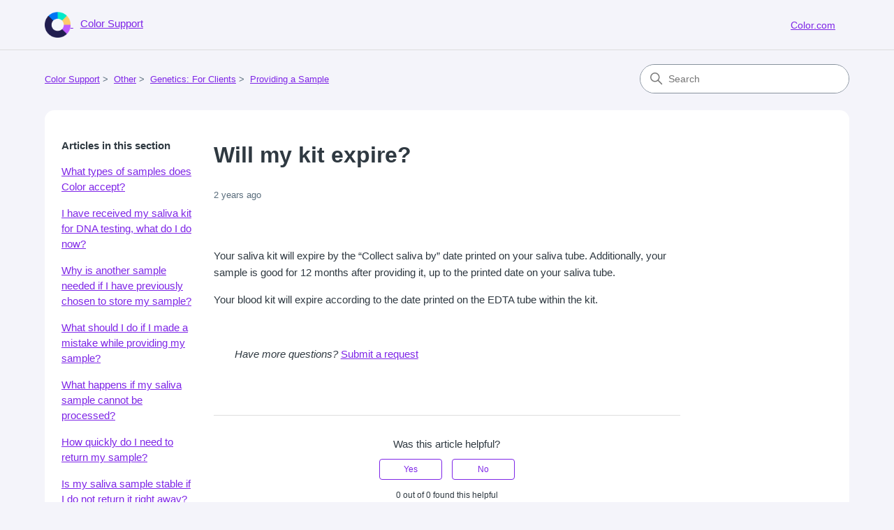

--- FILE ---
content_type: text/html; charset=utf-8
request_url: https://help.color.com/hc/en-us/articles/18242875188379-Will-my-kit-expire
body_size: 5107
content:
<!DOCTYPE html>
<html dir="ltr" lang="en-US">
<head>
  <meta charset="utf-8" />
  <!-- v26860 -->


  <title>Will my kit expire? &ndash; Color Support</title>

  

  <meta name="description" content="Your saliva kit will expire by the “Collect saliva by” date printed on your saliva tube. Additionally, your sample is good for 12 months..." /><meta property="og:image" content="https://help.color.com/hc/theming_assets/01HZPMJSBRKZNWZSJRBT6EM3SH" />
<meta property="og:type" content="website" />
<meta property="og:site_name" content="Color Support" />
<meta property="og:title" content="Will my kit expire?" />
<meta property="og:description" content="Your saliva kit will expire by the “Collect saliva by” date printed on your saliva tube. Additionally, your sample is good for 12 months after providing it, up to the printed date on your saliva tu..." />
<meta property="og:url" content="https://help.color.com/hc/en-us/articles/18242875188379-Will-my-kit-expire" />
<link rel="canonical" href="https://help.color.com/hc/en-us/articles/18242875188379-Will-my-kit-expire">
<link rel="alternate" hreflang="en-us" href="https://help.color.com/hc/en-us/articles/18242875188379-Will-my-kit-expire">
<link rel="alternate" hreflang="x-default" href="https://help.color.com/hc/en-us/articles/18242875188379-Will-my-kit-expire">

  <link rel="stylesheet" href="//static.zdassets.com/hc/assets/application-f34d73e002337ab267a13449ad9d7955.css" media="all" id="stylesheet" />
  <link rel="stylesheet" type="text/css" href="/hc/theming_assets/17093551/14721456747291/style.css?digest=26359065107227">

  <link rel="icon" type="image/x-icon" href="/hc/theming_assets/01HZPMJSG7B7AQCZSN7XDG7H38">

    

  <meta content="width=device-width, initial-scale=1.0" name="viewport" />
<!-- Make the translated search clear button label available for use in JS -->
<!-- See buildClearSearchButton() in script.js -->
<script type="text/javascript">window.searchClearButtonLabelLocalized = "Clear search";</script>

  
</head>
<body class="">
  
  
  

  <a class="skip-navigation" tabindex="1" href="#main-content">Skip to main content</a>

<header class="header">
  <div class="logo">
    <a title="Home" href="/hc/en-us">
      <img src="/hc/theming_assets/01HZPMJSBRKZNWZSJRBT6EM3SH" alt="Color Logo" />
      
        <span>Color Support</span>
      
    </a>
  </div>

  <div class="nav-wrapper-desktop">
    <nav class="user-nav" id="user-nav">
       <a target="_blank" href="https://www.color.com/">Color.com</a>
    </nav>
    
  </div>

  <div class="nav-wrapper-mobile">
    <button class="menu-button-mobile" aria-controls="user-nav-mobile" aria-expanded="false" aria-label="Toggle navigation menu">
      
      <svg xmlns="http://www.w3.org/2000/svg" width="16" height="16" focusable="false" viewBox="0 0 16 16" class="icon-menu">
        <path fill="none" stroke="currentColor" stroke-linecap="round" d="M1.5 3.5h13m-13 4h13m-13 4h13"/>
      </svg>
    </button>
    <nav class="menu-list-mobile" id="user-nav-mobile" aria-expanded="false">
      <ul class="menu-list-mobile-items">
        
        <li class="item"><a target="_blank" href="https://www.color.com/">Color.com</a></li>
        <li class="nav-divider"></li>
        
        </li>
      </ul>
    </nav>
  </div>

</header>


  <main role="main">
    <div class="container-divider"></div>
<div class="container">
  <nav class="sub-nav" id="navigate-search">
    <nav aria-label="Current location">
  <ol class="breadcrumbs">
    
      <li>
        
          <a href="/hc/en-us">Color Support</a>
        
      </li>
    
      <li>
        
          <a href="/hc/en-us/categories/42133980662683-Other">Other</a>
        
      </li>
    
      <li>
        
          <a href="/hc/en-us/sections/18199216619035-Genetics-For-Clients">Genetics: For Clients</a>
        
      </li>
    
      <li>
        
          <a href="/hc/en-us/sections/18199421830939-Providing-a-Sample">Providing a Sample</a>
        
      </li>
    
  </ol>
</nav>

    <div class="search-container">
      <svg xmlns="http://www.w3.org/2000/svg" width="12" height="12" focusable="false" viewBox="0 0 12 12" class="search-icon" aria-hidden="true">
        <circle cx="4.5" cy="4.5" r="4" fill="none" stroke="currentColor"/>
        <path stroke="currentColor" stroke-linecap="round" d="M11 11L7.5 7.5"/>
      </svg>
      <form role="search" class="search" data-search="" action="/hc/en-us/search" accept-charset="UTF-8" method="get"><input type="hidden" name="utf8" value="&#x2713;" autocomplete="off" /><input type="hidden" name="category" id="category" value="42133980662683" autocomplete="off" />
<input type="search" name="query" id="query" placeholder="Search" aria-label="Search" /></form>
    </div>
  </nav>

  <div class="article-container" id="article-container">
    <aside class="article-sidebar" aria-labelledby="section-articles-title">
      
        <div class="collapsible-sidebar">
          <button type="button" class="collapsible-sidebar-toggle" aria-labelledby="section-articles-title" aria-expanded="false">
            <svg xmlns="http://www.w3.org/2000/svg" width="20" height="20" focusable="false" viewBox="0 0 12 12" aria-hidden="true" class="collapsible-sidebar-toggle-icon chevron-icon">
              <path fill="none" stroke="currentColor" stroke-linecap="round" d="M3 4.5l2.6 2.6c.2.2.5.2.7 0L9 4.5"/>
            </svg>
            <svg xmlns="http://www.w3.org/2000/svg" width="20" height="20" focusable="false" viewBox="0 0 12 12" aria-hidden="true" class="collapsible-sidebar-toggle-icon x-icon">
              <path stroke="currentColor" stroke-linecap="round" d="M3 9l6-6m0 6L3 3"/>
            </svg>
          </button>
          <h3 id="section-articles-title" class="collapsible-sidebar-title sidenav-title">
            Articles in this section
          </h3>
          <div class="collapsible-sidebar-body">
            <ul>
              
                <li>
                  <a href="/hc/en-us/articles/18242791236635-What-types-of-samples-does-Color-accept" class="sidenav-item ">What types of samples does Color accept?</a>
                </li>
              
                <li>
                  <a href="/hc/en-us/articles/18242792450331-I-have-received-my-saliva-kit-for-DNA-testing-what-do-I-do-now" class="sidenav-item ">I have received my saliva kit for DNA testing, what do I do now?</a>
                </li>
              
                <li>
                  <a href="/hc/en-us/articles/18242754848539-Why-is-another-sample-needed-if-I-have-previously-chosen-to-store-my-sample" class="sidenav-item ">Why is another sample needed if I have previously chosen to store my sample?</a>
                </li>
              
                <li>
                  <a href="/hc/en-us/articles/18242755503771-What-should-I-do-if-I-made-a-mistake-while-providing-my-sample" class="sidenav-item ">What should I do if I made a mistake while providing my sample?</a>
                </li>
              
                <li>
                  <a href="/hc/en-us/articles/18242800616475-What-happens-if-my-saliva-sample-cannot-be-processed" class="sidenav-item ">What happens if my saliva sample cannot be processed?</a>
                </li>
              
                <li>
                  <a href="/hc/en-us/articles/18242771978395-How-quickly-do-I-need-to-return-my-sample" class="sidenav-item ">How quickly do I need to return my sample?</a>
                </li>
              
                <li>
                  <a href="/hc/en-us/articles/18242787454619-Is-my-saliva-sample-stable-if-I-do-not-return-it-right-away" class="sidenav-item ">Is my saliva sample stable if I do not return it right away?</a>
                </li>
              
                <li>
                  <a href="/hc/en-us/articles/18242826526619-I-am-having-trouble-providing-a-saliva-sample-How-can-I-produce-enough-saliva" class="sidenav-item ">I am having trouble providing a saliva sample. How can I produce enough saliva?</a>
                </li>
              
                <li>
                  <a href="/hc/en-us/articles/18242875188379-Will-my-kit-expire" class="sidenav-item current-article">Will my kit expire?</a>
                </li>
              
            </ul>
            
          </div>
        </div>
      
    </aside>

    <article id="main-content" class="article">
      <header class="article-header">
        <h1 title="Will my kit expire?" class="article-title">
          Will my kit expire?
          
        </h1>

        <div class="article-author">
          
          <div class="article-meta">
            

            <div class="meta-group">
              
                <span class="meta-data"><time datetime="2023-08-25T03:02:31Z" title="2023-08-25T03:02:31Z" data-datetime="relative">August 25, 2023 03:02</time></span>
              
            </div>
          </div>
        </div>

        
      </header>

      <section class="article-info">
        <div class="article-content">
          <div class="article-body"><div class="intercom-interblocks-paragraph intercom-interblocks-align-left">
<p>Your saliva kit will expire by the “Collect saliva by” date printed on your saliva tube. Additionally, your sample is good for 12 months after providing it, up to the printed date on your saliva tube.</p>
</div>
<div class="intercom-interblocks-paragraph intercom-interblocks-align-left">
<p>Your blood kit will expire according to the date printed on the EDTA tube within the kit.</p>
<p>&nbsp;</p>
<div class="">
<div class="article intercom-force-break">
<div class="jsx-adf13c9b2a104cce ">
<div class="jsx-adf13c9b2a104cce article_body">
<article class="jsx-adf13c9b2a104cce " dir="ltr">
<div class="intercom-interblocks-paragraph intercom-interblocks-align-left">
<p><em>Have more questions?</em> <a href="https://www.color.com/support/question" target="_blank" rel="nofollow noopener noreferrer">Submit a request</a></p>
</div>
</article>
</div>
</div>
</div>
</div>
</div></div>

          

          
        </div>
      </section>

      <footer>
        <div class="article-footer">
          
          
        </div>
        
          <div class="article-votes">
            <span class="article-votes-question" id="article-votes-label">Was this article helpful?</span>
            <div class="article-votes-controls" role="group" aria-labelledby="article-votes-label">
              <button type="button" class="button article-vote article-vote-up" data-helper="vote" data-item="article" data-type="up" data-id="18242875188379" data-upvote-count="0" data-vote-count="0" data-vote-sum="0" data-vote-url="/hc/en-us/articles/18242875188379/vote" data-value="null" data-label="0 out of 0 found this helpful" data-selected-class="button-primary" aria-label="This article was helpful" aria-pressed="false">Yes</button>
              <button type="button" class="button article-vote article-vote-down" data-helper="vote" data-item="article" data-type="down" data-id="18242875188379" data-upvote-count="0" data-vote-count="0" data-vote-sum="0" data-vote-url="/hc/en-us/articles/18242875188379/vote" data-value="null" data-label="0 out of 0 found this helpful" data-selected-class="button-primary" aria-label="This article was not helpful" aria-pressed="false">No</button>
            </div>
            <small class="article-votes-count">
              <span class="article-vote-label" data-helper="vote" data-item="article" data-type="label" data-id="18242875188379" data-upvote-count="0" data-vote-count="0" data-vote-sum="0" data-vote-url="/hc/en-us/articles/18242875188379/vote" data-value="null" data-label="0 out of 0 found this helpful">0 out of 0 found this helpful</span>
            </small>
          </div>
        

        <!--<div class="article-more-questions">
          Have more questions? <a href="/hc/en-us/requests/new">Submit a request</a>
        </div>
        <div class="article-return-to-top">
          <a href="#article-container">
            Return to top
            <svg xmlns="http://www.w3.org/2000/svg" class="article-return-to-top-icon" width="20" height="20" focusable="false" viewBox="0 0 12 12" aria-hidden="true">
              <path fill="none" stroke="currentColor" stroke-linecap="round" d="M3 4.5l2.6 2.6c.2.2.5.2.7 0L9 4.5"/>
            </svg>
          </a>
        </div> -->
      </footer>

      <div class="article-relatives">
        
        
      </div>
      
    </article>
  </div>
</div>

  </main>

  <footer class="footer">
   <div class="footer-inner">
      <a title="Home" href="/hc/en-us">Color Support</a>
     
      <div class="footer-language-selector">
         
           <div class="dropdown language-selector">
              <button class="dropdown-toggle" aria-haspopup="true">
                
                  English (US)
                
                <svg xmlns="http://www.w3.org/2000/svg" width="12" height="12" focusable="false" viewBox="0 0 12 12" class="dropdown-chevron-icon" aria-hidden="true">
                  <path fill="none" stroke="currentColor" stroke-linecap="round" d="M3 4.5l2.6 2.6c.2.2.5.2.7 0L9 4.5"/>
                </svg>
              </button>
              <span class="dropdown-menu dropdown-menu-nd" role="menu">
              
                <a href="/hc/change_language/es?return_to=%2Fhc%2Fes" dir="ltr" rel="nofollow" role="menuitem">
                  
                    Español
                  
                </a>
              
                <a href="/hc/change_language/fr?return_to=%2Fhc%2Ffr" dir="ltr" rel="nofollow" role="menuitem">
                  
                    Kreyòl Ayisyen
                  
                </a>
              
                <a href="/hc/change_language/pt?return_to=%2Fhc%2Fpt" dir="ltr" rel="nofollow" role="menuitem">
                  
                    Português
                  
                </a>
              
                <a href="/hc/change_language/zh-cn?return_to=%2Fhc%2Fzh-cn" dir="ltr" rel="nofollow" role="menuitem">
                  
                    简体中文
                  
                </a>
              
                <a href="/hc/change_language/zh-tw?return_to=%2Fhc%2Fzh-tw" dir="ltr" rel="nofollow" role="menuitem">
                  
                    繁體中文
                  
                </a>
              
              </span>
           </div>
         
      </div>
   </div>
</footer>


  <!-- / -->

  
  <script src="//static.zdassets.com/hc/assets/en-us.bbb3d4d87d0b571a9a1b.js"></script>
  

  <script type="text/javascript">
  /*

    Greetings sourcecode lurker!

    This is for internal Zendesk and legacy usage,
    we don't support or guarantee any of these values
    so please don't build stuff on top of them.

  */

  HelpCenter = {};
  HelpCenter.account = {"subdomain":"colorhealth","environment":"production","name":"Color"};
  HelpCenter.user = {"identifier":"da39a3ee5e6b4b0d3255bfef95601890afd80709","email":null,"name":"","role":"anonymous","avatar_url":"https://assets.zendesk.com/hc/assets/default_avatar.png","is_admin":false,"organizations":[],"groups":[]};
  HelpCenter.internal = {"asset_url":"//static.zdassets.com/hc/assets/","web_widget_asset_composer_url":"https://static.zdassets.com/ekr/snippet.js","current_session":{"locale":"en-us","csrf_token":null,"shared_csrf_token":null},"usage_tracking":{"event":"article_viewed","data":"[base64]--39cd85cde26deb8b86fc0a7733ec6a8f7f1b0d85","url":"https://help.color.com/hc/activity"},"current_record_id":"18242875188379","current_record_url":"/hc/en-us/articles/18242875188379-Will-my-kit-expire","current_record_title":"Will my kit expire?","current_text_direction":"ltr","current_brand_id":14721456747291,"current_brand_name":"Color","current_brand_url":"https://colorhealth.zendesk.com","current_brand_active":true,"current_path":"/hc/en-us/articles/18242875188379-Will-my-kit-expire","show_autocomplete_breadcrumbs":true,"user_info_changing_enabled":false,"has_user_profiles_enabled":false,"has_end_user_attachments":true,"user_aliases_enabled":false,"has_anonymous_kb_voting":true,"has_multi_language_help_center":true,"show_at_mentions":false,"embeddables_config":{"embeddables_web_widget":false,"embeddables_help_center_auth_enabled":false,"embeddables_connect_ipms":false},"answer_bot_subdomain":"static","gather_plan_state":"subscribed","has_article_verification":true,"has_gather":true,"has_ckeditor":true,"has_community_enabled":false,"has_community_badges":true,"has_community_post_content_tagging":false,"has_gather_content_tags":true,"has_guide_content_tags":true,"has_user_segments":true,"has_answer_bot_web_form_enabled":false,"has_garden_modals":false,"theming_cookie_key":"hc-da39a3ee5e6b4b0d3255bfef95601890afd80709-2-preview","is_preview":false,"has_search_settings_in_plan":true,"theming_api_version":3,"theming_settings":{"brand_color":"rgba(126, 37, 231, 1)","brand_text_color":"#FFFFFF","text_color":"#2F3941","link_color":"rgba(126, 37, 231, 1)","hover_link_color":"rgba(78, 26, 139, 1)","visited_link_color":"#9358B0","background_color":"rgba(244, 244, 250, 1)","heading_font":"'Trebuchet MS', 'Lucida Sans Unicode', 'Lucida Grande', 'Lucida Sans', Arial, sans-serif","text_font":"'Trebuchet MS', 'Lucida Sans Unicode', 'Lucida Grande', 'Lucida Sans', Arial, sans-serif","logo":"/hc/theming_assets/01HZPMJSBRKZNWZSJRBT6EM3SH","show_brand_name":true,"favicon":"/hc/theming_assets/01HZPMJSG7B7AQCZSN7XDG7H38","homepage_background_image":"/hc/theming_assets/01HZPMJT3SHZ18FN031BCPS90R","community_background_image":"/hc/theming_assets/01HZPMJT9XGTVHHE6YPX47EQ93","community_image":"/hc/theming_assets/01HZPMJTEW9Y2BKHHH6RJCMBKB","instant_search":true,"scoped_kb_search":true,"scoped_community_search":false,"show_recent_activity":false,"show_articles_in_section":true,"show_article_author":false,"show_article_comments":false,"show_follow_article":false,"show_recently_viewed_articles":false,"show_related_articles":false,"show_article_sharing":false,"show_follow_section":false,"show_follow_post":false,"show_post_sharing":false,"show_follow_topic":false,"request_list_beta":false},"has_pci_credit_card_custom_field":true,"help_center_restricted":false,"is_assuming_someone_else":false,"flash_messages":[],"user_photo_editing_enabled":true,"user_preferred_locale":"en-us","base_locale":"en-us","login_url":"https://colorhealth.zendesk.com/access?brand_id=14721456747291\u0026return_to=https%3A%2F%2Fhelp.color.com%2Fhc%2Fen-us%2Farticles%2F18242875188379-Will-my-kit-expire","has_alternate_templates":true,"has_custom_statuses_enabled":true,"has_hc_generative_answers_setting_enabled":true,"has_generative_search_with_zgpt_enabled":false,"has_suggested_initial_questions_enabled":false,"has_guide_service_catalog":true,"has_service_catalog_search_poc":false,"has_service_catalog_itam":false,"has_csat_reverse_2_scale_in_mobile":false,"has_knowledge_navigation":false,"has_unified_navigation":false,"has_unified_navigation_eap_access":false,"has_csat_bet365_branding":false,"version":"v26860","dev_mode":false};
</script>

  
  
  <script src="//static.zdassets.com/hc/assets/hc_enduser-d7240b6eea31e24cbd47b3b04ab3c4c3.js"></script>
  <script type="text/javascript" src="/hc/theming_assets/17093551/14721456747291/script.js?digest=26359065107227"></script>
  
</body>
</html>